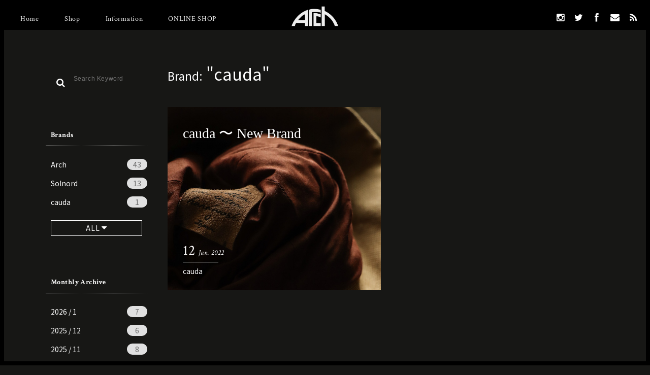

--- FILE ---
content_type: text/html; charset=UTF-8
request_url: https://archstyle.tv/blog/tag/cauda
body_size: 6973
content:
<!DOCTYPE html>
<html lang="ja" class="no-js">

<head>
	<meta charset="UTF-8">
	<meta name="viewport" content="width=device-width,initial-scale=1,maximum-scale=1">
  <link rel="manifest" href="https://archstyle.tv/wp-content/themes/archstyle/site.webmanifest">
	<meta name="apple-mobile-web-app-title" content="ARCH">
  <meta name="application-name" content="ARCH">
	
		<meta property="og:site_name" content="ARCH アーチ &#8211; Sapporo / Tokyo">
	<meta property="og:url" content="https://archstyle.tv/blog/tag/cauda">
	<meta property="og:type" content="article">
	<meta property="og:title" content="cauda | ARCH アーチ - Sapporo / TokyoARCH アーチ &#8211; Sapporo / Tokyo">
	<meta property="og:description" content="ARCH アーチ - Sapporo / Tokyo、caudaタグの記事一覧">
	<meta property="og:image" content="https://archstyle.tv/wp-content/themes/archstyle/images/ogp.jpg">
	<link rel="shortcut icon" href="https://archstyle.tv/wp-content/themes/archstyle/images/favicon/favicon.ico">
	<link rel="apple-touch-icon" sizes="57x57" href="https://archstyle.tv/wp-content/themes/archstyle/images/favicon/apple-touch-icon-57x57.png">
	<link rel="apple-touch-icon" sizes="60x60" href="https://archstyle.tv/wp-content/themes/archstyle/images/favicon/apple-touch-icon-60x60.png">
	<link rel="apple-touch-icon" sizes="72x72" href="https://archstyle.tv/wp-content/themes/archstyle/images/favicon/apple-touch-icon-72x72.png">
	<link rel="apple-touch-icon" sizes="76x76" href="https://archstyle.tv/wp-content/themes/archstyle/images/favicon/apple-touch-icon-76x76.png">
	<link rel="apple-touch-icon" sizes="114x114" href="https://archstyle.tv/wp-content/themes/archstyle/images/favicon/apple-touch-icon-114x114.png">
	<link rel="apple-touch-icon" sizes="120x120" href="https://archstyle.tv/wp-content/themes/archstyle/images/favicon/apple-touch-icon-120x120.png">
	<link rel="apple-touch-icon" sizes="144x144" href="https://archstyle.tv/wp-content/themes/archstyle/images/favicon/apple-touch-icon-144x144.png">
	<link rel="apple-touch-icon" sizes="152x152" href="https://archstyle.tv/wp-content/themes/archstyle/images/favicon/apple-touch-icon-152x152.png">
	<link rel="apple-touch-icon" sizes="180x180" href="https://archstyle.tv/wp-content/themes/archstyle/images/favicon/apple-touch-icon-180x180.png">
	<link rel="icon" type="image/png" href="https://archstyle.tv/wp-content/themes/archstyle/images/favicon/favicon-32x32.png" sizes="32x32">
	<link rel="icon" type="image/png" href="https://archstyle.tv/wp-content/themes/archstyle/images/favicon/favicon-194x194.png" sizes="194x194">
	<link rel="icon" type="image/png" href="https://archstyle.tv/wp-content/themes/archstyle/images/favicon/favicon-96x96.png" sizes="96x96">
	<link rel="icon" type="image/png" href="https://archstyle.tv/wp-content/themes/archstyle/images/favicon/android-chrome-192x192.png" sizes="192x192">
	<link rel="icon" type="image/png" href="https://archstyle.tv/wp-content/themes/archstyle/images/favicon/favicon-16x16.png" sizes="16x16">
	<link rel="manifest" href="https://archstyle.tv/wp-content/themes/archstyle/images/favicon/manifest.json">
	<meta name="msapplication-TileColor" content="#ffffff">
	<meta name="msapplication-TileImage" content="https://archstyle.tv/wp-content/themes/archstyle/images/mstile-144x144.png">
	<meta name="theme-color" content="#ffffff">

    
		<!-- All in One SEO 4.0.18 -->
		<title>cauda | ARCH アーチ - Sapporo / Tokyo</title>
		<link rel="canonical" href="https://archstyle.tv/blog/tag/cauda" />
		<script type="application/ld+json" class="aioseo-schema">
			{"@context":"https:\/\/schema.org","@graph":[{"@type":"WebSite","@id":"https:\/\/archstyle.tv\/#website","url":"https:\/\/archstyle.tv\/","name":"ARCH \u30a2\u30fc\u30c1 - Sapporo \/ Tokyo","publisher":{"@id":"https:\/\/archstyle.tv\/#organization"}},{"@type":"Organization","@id":"https:\/\/archstyle.tv\/#organization","name":"ARCH \u30a2\u30fc\u30c1 - Sapporo \/ Tokyo","url":"https:\/\/archstyle.tv\/"},{"@type":"BreadcrumbList","@id":"https:\/\/archstyle.tv\/blog\/tag\/cauda\/#breadcrumblist","itemListElement":[{"@type":"ListItem","@id":"https:\/\/archstyle.tv\/#listItem","position":"1","item":{"@id":"https:\/\/archstyle.tv\/#item","name":"\u30db\u30fc\u30e0","url":"https:\/\/archstyle.tv\/"},"nextItem":"https:\/\/archstyle.tv\/blog\/tag\/cauda#listItem"},{"@type":"ListItem","@id":"https:\/\/archstyle.tv\/blog\/tag\/cauda#listItem","position":"2","item":{"@id":"https:\/\/archstyle.tv\/blog\/tag\/cauda#item","name":"cauda","url":"https:\/\/archstyle.tv\/blog\/tag\/cauda"},"previousItem":"https:\/\/archstyle.tv\/#listItem"}]},{"@type":"CollectionPage","@id":"https:\/\/archstyle.tv\/blog\/tag\/cauda\/#collectionpage","url":"https:\/\/archstyle.tv\/blog\/tag\/cauda\/","name":"cauda | ARCH \u30a2\u30fc\u30c1 - Sapporo \/ Tokyo","inLanguage":"ja","isPartOf":{"@id":"https:\/\/archstyle.tv\/#website"},"breadcrumb":{"@id":"https:\/\/archstyle.tv\/blog\/tag\/cauda\/#breadcrumblist"}}]}
		</script>
		<!-- All in One SEO -->

<link rel='dns-prefetch' href='//ajax.googleapis.com' />
<link rel='dns-prefetch' href='//netdna.bootstrapcdn.com' />
<link rel='dns-prefetch' href='//s.w.org' />
<link rel="alternate" type="application/rss+xml" title="ARCH アーチ - Sapporo / Tokyo &raquo; cauda タグのフィード" href="https://archstyle.tv/blog/tag/cauda/feed" />
		<script type="text/javascript">
			window._wpemojiSettings = {"baseUrl":"https:\/\/s.w.org\/images\/core\/emoji\/13.0.1\/72x72\/","ext":".png","svgUrl":"https:\/\/s.w.org\/images\/core\/emoji\/13.0.1\/svg\/","svgExt":".svg","source":{"concatemoji":"https:\/\/archstyle.tv\/wp-includes\/js\/wp-emoji-release.min.js?ver=5.6.16"}};
			!function(e,a,t){var n,r,o,i=a.createElement("canvas"),p=i.getContext&&i.getContext("2d");function s(e,t){var a=String.fromCharCode;p.clearRect(0,0,i.width,i.height),p.fillText(a.apply(this,e),0,0);e=i.toDataURL();return p.clearRect(0,0,i.width,i.height),p.fillText(a.apply(this,t),0,0),e===i.toDataURL()}function c(e){var t=a.createElement("script");t.src=e,t.defer=t.type="text/javascript",a.getElementsByTagName("head")[0].appendChild(t)}for(o=Array("flag","emoji"),t.supports={everything:!0,everythingExceptFlag:!0},r=0;r<o.length;r++)t.supports[o[r]]=function(e){if(!p||!p.fillText)return!1;switch(p.textBaseline="top",p.font="600 32px Arial",e){case"flag":return s([127987,65039,8205,9895,65039],[127987,65039,8203,9895,65039])?!1:!s([55356,56826,55356,56819],[55356,56826,8203,55356,56819])&&!s([55356,57332,56128,56423,56128,56418,56128,56421,56128,56430,56128,56423,56128,56447],[55356,57332,8203,56128,56423,8203,56128,56418,8203,56128,56421,8203,56128,56430,8203,56128,56423,8203,56128,56447]);case"emoji":return!s([55357,56424,8205,55356,57212],[55357,56424,8203,55356,57212])}return!1}(o[r]),t.supports.everything=t.supports.everything&&t.supports[o[r]],"flag"!==o[r]&&(t.supports.everythingExceptFlag=t.supports.everythingExceptFlag&&t.supports[o[r]]);t.supports.everythingExceptFlag=t.supports.everythingExceptFlag&&!t.supports.flag,t.DOMReady=!1,t.readyCallback=function(){t.DOMReady=!0},t.supports.everything||(n=function(){t.readyCallback()},a.addEventListener?(a.addEventListener("DOMContentLoaded",n,!1),e.addEventListener("load",n,!1)):(e.attachEvent("onload",n),a.attachEvent("onreadystatechange",function(){"complete"===a.readyState&&t.readyCallback()})),(n=t.source||{}).concatemoji?c(n.concatemoji):n.wpemoji&&n.twemoji&&(c(n.twemoji),c(n.wpemoji)))}(window,document,window._wpemojiSettings);
		</script>
		<style type="text/css">
img.wp-smiley,
img.emoji {
	display: inline !important;
	border: none !important;
	box-shadow: none !important;
	height: 1em !important;
	width: 1em !important;
	margin: 0 .07em !important;
	vertical-align: -0.1em !important;
	background: none !important;
	padding: 0 !important;
}
</style>
	<link rel='stylesheet' id='genre_style-css'  href='https://archstyle.tv/wp-content/themes/archstyle/css/compiled/style.min.css?ver=5.6.16' type='text/css' media='all' />
<link rel='stylesheet' id='genre_fontawesome-css'  href='//netdna.bootstrapcdn.com/font-awesome/4.0.3/css/font-awesome.min.css?ver=5.6.16' type='text/css' media='all' />
<link rel='stylesheet' id='wp-block-library-css'  href='https://archstyle.tv/wp-includes/css/dist/block-library/style.min.css?ver=5.6.16' type='text/css' media='all' />
<link rel='stylesheet' id='wp-pagenavi-css'  href='https://archstyle.tv/wp-content/plugins/wp-pagenavi/pagenavi-css.css?ver=2.70' type='text/css' media='all' />
<script type='text/javascript' src='//ajax.googleapis.com/ajax/libs/jquery/1/jquery.min.js?ver=5.6.16' id='genre_jquery-js'></script>
<script type='text/javascript' src='https://archstyle.tv/wp-content/themes/archstyle/js/genre-common.js?ver=5.6.16' id='genre_common-js'></script>
<link rel="https://api.w.org/" href="https://archstyle.tv/wp-json/" /><link rel="alternate" type="application/json" href="https://archstyle.tv/wp-json/wp/v2/tags/236" /><link rel="EditURI" type="application/rsd+xml" title="RSD" href="https://archstyle.tv/xmlrpc.php?rsd" />
<link rel="wlwmanifest" type="application/wlwmanifest+xml" href="https://archstyle.tv/wp-includes/wlwmanifest.xml" /> 

    <!--[if lt IE 9]>
    <script src="//css3-mediaqueries-js.googlecode.com/svn/trunk/css3-mediaqueries.js"></script>
    <script src="//html5shiv.googlecode.com/svn/trunk/html5.js"></script>
    <![endif]-->
<link rel='stylesheet' href='/wp-content/themes/archstyle/style.css' type='text/css' media='all' />
<link rel='stylesheet' href='/wp-content/themes/archstyle/css/custom.css' type='text/css' media='all' />
<link rel='dns-prefetch' href='//ajax.googleapis.com' />
<script type="text/javascript">
    <!--
        opa=0;
        opacnt=3;
        timer=80;

        function FadeInstr()
        {
            gazouId = "gazou1";
            MyIMG = document.getElementById(gazouId);
            MyIMG.style.visibility = "visible";
            FadeIn1(gazouId,opa);
        }
        function FadeIn1(gazouId,opa)
        {
            if (opa <= 100)
            {
                MyIMG.style.filter = "alpha(opacity:"+opa+")"; // IE のソース
                MyIMG.style.opacity = opa/100; //Mozilla Firefoxのソース
                opa += opacnt;
                setTimeout("FadeIn1('"+gazouId+"',"+opa+")", timer);
            }
        }

    //-->
</script>
<!-- Google Tag Manager -->
<script>(function(w,d,s,l,i){w[l]=w[l]||[];w[l].push({'gtm.start':
new Date().getTime(),event:'gtm.js'});var f=d.getElementsByTagName(s)[0],
j=d.createElement(s),dl=l!='dataLayer'?'&l='+l:'';j.async=true;j.src=
'https://www.googletagmanager.com/gtm.js?id='+i+dl;f.parentNode.insertBefore(j,f);
})(window,document,'script','dataLayer','GTM-PFFPGQR');</script>
<!-- End Google Tag Manager -->

</head>

<body data-rsssl=1 class="archive tag tag-cauda tag-236">

<!-- Google Tag Manager (noscript) -->
<noscript><iframe src="https://www.googletagmanager.com/ns.html?id=GTM-PFFPGQR"
height="0" width="0" style="display:none;visibility:hidden"></iframe></noscript>
<!-- End Google Tag Manager (noscript) -->
<header class="header">
	<div class="header_inner">
		<div class="header_logo">
			<h1 class="headerLogo_box"><a href="/blog/"><img class="headerLogo_img" src="https://archstyle.tv/wp-content/themes/archstyle/images/header/logo_head.png" id="gazou1" name="gazou1" style="visibility : hidden;" onload="FadeInstr()" alt="ARCH"/></a></h1>
		</div>
		<nav class="header_menu">
			<div class="headerMenu_inner">
				<ul class="headerMenu_first">
					<li><a href="/">Home</a></li>
					<li><a href="/blog/shop">Shop</a></li>
					<li><a href="/blog/news">Information</a></li>
					<li><a href="https://shop.archstyle.tv/" target="_blank">ONLINE SHOP</a></li>
				</ul>
				<ul class="headerMenu_sns">
					<li><a href="https://www.instagram.com/arch.sapporo/" target="_blank"><i class="fa fa-instagram"></i></a></li>
					<li><a href="https://twitter.com/archstyle" target="_blank"><i class="fa fa-twitter"></i></a></li>
					<li><a href="https://www.facebook.com/arch.sapporo/" target="_blank"><i class="fa fa-facebook"></i></a></li>
					<li><a href="/contact/" target="_blank"><i class="fa fa-envelope"></i></a></li>
					<li><a href="https://archstyle.tv/feed" target="_blank"><i class="fa fa-rss"></i></a></li>
				</ul>
			</div>


			<div class="headerMenu_button">
				<a class="menu-trigger" href="#">
					<span class="bar1"></span><span class="bar2"></span><span class="bar3"></span>
				</a>
			</div>
		</nav>
	</div>

	<div class="header_right">
		<a href="https://www.instagram.com/arch.sapporo/" target="_blank"><i class="fa fa-instagram"></i></a>
	</div>

	<div class="header_borders">
		<span class="header_border-top"></span>
		<span class="header_border-left"></span>
		<span class="header_border-right"></span>
		<span class="header_border-bottom"></span>
	</div>
</header>


<div class="wrapper">

	<div class="blog_main">

		
<div class="sidebar ">
	<aside class="sidebar_search">
		<form role="search" method="get" id="searchform" class="searchform" action="/">
			<i class="sidebarSearch_icon fa fa-search"></i>
			<input class="sidebarSearch_input" type="text" value="" name="s" id="s" placeholder="Search Keyword">
		</form>
	</aside>

	<aside class="sidebar_box sidebar_box-tag sidebar_box-archive">
		<h3 class="sidebarBox_title sidebarBox_title-tag">Brands<i class="icon_down fa fa-caret-down"></i></h3>
		<ul class="sidebarBox_list">
			<li><a href="https://archstyle.tv/blog/tag/arch">Arch<span class="list_num">43</span></a></li><li><a href="https://archstyle.tv/blog/tag/solnord">Solnord<span class="list_num">13</span></a></li><li><a href="https://archstyle.tv/blog/tag/cauda">cauda<span class="list_num">1</span></a></li><li><a href="https://archstyle.tv/blog/tag/msgsons-2">MSG&amp;SONS<span class="list_num">4</span></a></li><li><a href="https://archstyle.tv/blog/tag/schiesser">Schiesser<span class="list_num">1</span></a></li><li><a href="https://archstyle.tv/blog/tag/grp">GRP<span class="list_num">1</span></a></li><li><a href="https://archstyle.tv/blog/tag/amiacalva">Amiacalva<span class="list_num">9</span></a></li><li><a href="https://archstyle.tv/blog/tag/ce-forsyth">ce forsyth<span class="list_num">1</span></a></li><li><a href="https://archstyle.tv/blog/tag/gloverall">GLOVERALL<span class="list_num">1</span></a></li><li><a href="https://archstyle.tv/blog/tag/reconditioned-service-clothing">RECONDITIONED SERVICE CLOTHING<span class="list_num">3</span></a></li><li><a href="https://archstyle.tv/blog/tag/astorflex">astorflex<span class="list_num">3</span></a></li><li><a href="https://archstyle.tv/blog/tag/old-town">old town<span class="list_num">6</span></a></li><li><a href="https://archstyle.tv/blog/tag/james-grose">James Grose<span class="list_num">4</span></a></li><li><a href="https://archstyle.tv/blog/tag/levis">LEVI&#039;S<span class="list_num">2</span></a></li><li><a href="https://archstyle.tv/blog/tag/s-e-h-kelly">S.E.H KELLY<span class="list_num">3</span></a></li><li><a href="https://archstyle.tv/blog/tag/coalmine-guaranteed">COALMINE GUARANTEED<span class="list_num">6</span></a></li><li><a href="https://archstyle.tv/blog/tag/soundman">Soundman<span class="list_num">13</span></a></li><li><a href="https://archstyle.tv/blog/tag/dressarchives">DRESS&amp;ARCHIVES<span class="list_num">3</span></a></li><li><a href="https://archstyle.tv/blog/tag/trickers">trickers<span class="list_num">3</span></a></li><li><a href="https://archstyle.tv/blog/tag/english-utopia">English Utopia<span class="list_num">1</span></a></li><li><a href="https://archstyle.tv/blog/tag/m47">M47<span class="list_num">1</span></a></li><li><a href="https://archstyle.tv/blog/tag/corona">CORONA<span class="list_num">11</span></a></li><li><a href="https://archstyle.tv/blog/tag/athena-designs">Athena Designs<span class="list_num">1</span></a></li><li><a href="https://archstyle.tv/blog/tag/emon">EMON<span class="list_num">1</span></a></li><li><a href="https://archstyle.tv/blog/tag/arch-sapporo">Arch Sapporo<span class="list_num">18</span></a></li><li><a href="https://archstyle.tv/blog/tag/msgsons">MSG &amp; SONS<span class="list_num">12</span></a></li><li><a href="https://archstyle.tv/blog/tag/the-interpretation-by-arch">The Interpretation by Arch<span class="list_num">2</span></a></li><li><a href="https://archstyle.tv/blog/tag/alden">ALDEN<span class="list_num">39</span></a></li><li><a href="https://archstyle.tv/blog/tag/auberge">AUBERGE<span class="list_num">17</span></a></li><li><a href="https://archstyle.tv/blog/tag/birkenstock">BIRKENSTOCK<span class="list_num">2</span></a></li><li><a href="https://archstyle.tv/blog/tag/boncoura">BONCOURA<span class="list_num">26</span></a></li><li><a href="https://archstyle.tv/blog/tag/casey-casey">Casey Casey<span class="list_num">41</span></a></li><li><a href="https://archstyle.tv/blog/tag/charlie-borrow">Charlie Borrow<span class="list_num">2</span></a></li><li><a href="https://archstyle.tv/blog/tag/chester-jefferies">Chester Jefferies<span class="list_num">1</span></a></li><li><a href="https://archstyle.tv/blog/tag/crescent-down-works">Crescent Down Works<span class="list_num">1</span></a></li><li><a href="https://archstyle.tv/blog/tag/frank-leder">FRANK LEDER<span class="list_num">7</span></a></li><li><a href="https://archstyle.tv/blog/tag/fanni-lemmermayer">Fanni Lemmermayer<span class="list_num">10</span></a></li><li><a href="https://archstyle.tv/blog/tag/forme-dexpression">forme d'expression<span class="list_num">23</span></a></li><li><a href="https://archstyle.tv/blog/tag/guidi-rosellini">Guidi &amp; Rosellini<span class="list_num">3</span></a></li><li><a href="https://archstyle.tv/blog/tag/hackney-union-workhouse">Hackney Union Workhouse<span class="list_num">1</span></a></li><li><a href="https://archstyle.tv/blog/tag/james-mortimer">James Mortimer<span class="list_num">1</span></a></li><li><a href="https://archstyle.tv/blog/tag/james-lock">James Lock<span class="list_num">3</span></a></li><li><a href="https://archstyle.tv/blog/tag/jutta-neumann">Jutta Neumann<span class="list_num">6</span></a></li><li><a href="https://archstyle.tv/blog/tag/john-smedley">JOHN SMEDLEY<span class="list_num">3</span></a></li><li><a href="https://archstyle.tv/blog/tag/kenneth-field">KENNETH FIELD<span class="list_num">64</span></a></li><li><a href="https://archstyle.tv/blog/tag/klasica">KLASICA<span class="list_num">46</span></a></li><li><a href="https://archstyle.tv/blog/tag/kreis">KREIS<span class="list_num">3</span></a></li><li><a href="https://archstyle.tv/blog/tag/mates">MaTeS<span class="list_num">2</span></a></li><li><a href="https://archstyle.tv/blog/tag/maria-rudman">Maria Rudman<span class="list_num">5</span></a></li><li><a href="https://archstyle.tv/blog/tag/merz-b-schwanen">Merz b.Schwanen<span class="list_num">2</span></a></li><li><a href="https://archstyle.tv/blog/tag/mojito">MOJITO<span class="list_num">26</span></a></li><li><a href="https://archstyle.tv/blog/tag/north-works">North Works<span class="list_num">13</span></a></li><li><a href="https://archstyle.tv/blog/tag/oldmans-tailor">Oldman's Tailor<span class="list_num">4</span></a></li><li><a href="https://archstyle.tv/blog/tag/outil">Outil<span class="list_num">34</span></a></li><li><a href="https://archstyle.tv/blog/tag/paraboot">Paraboot<span class="list_num">19</span></a></li><li><a href="https://archstyle.tv/blog/tag/pamplona">Pamplona<span class="list_num">1</span></a></li><li><a href="https://archstyle.tv/blog/tag/quatre-cent-quinze">QUATRE CENT QUINZE<span class="list_num">1</span></a></li><li><a href="https://archstyle.tv/blog/tag/rdv-o-globe">rdv o globe<span class="list_num">69</span></a></li><li><a href="https://archstyle.tv/blog/tag/rocky-mountain-featherbed">Rocky Mountain Featherbed<span class="list_num">4</span></a></li><li><a href="https://archstyle.tv/blog/tag/saintjames">SAINT JAMES<span class="list_num">4</span></a></li><li><a href="https://archstyle.tv/blog/tag/sus-sous">sus-sous<span class="list_num">5</span></a></li><li><a href="https://archstyle.tv/blog/tag/the-inoue-brothers">The Inoue Brothers<span class="list_num">19</span></a></li><li><a href="https://archstyle.tv/blog/tag/trujillos">Trujillo's<span class="list_num">1</span></a></li><li><a href="https://archstyle.tv/blog/tag/trippen">trippen<span class="list_num">2</span></a></li><li><a href="https://archstyle.tv/blog/tag/vintage">Vintage<span class="list_num">28</span></a></li><li><a href="https://archstyle.tv/blog/tag/yankshire">Yankshire<span class="list_num">1</span></a></li>		</ul>
		<a class="sidebarBox_button" href="#" rel="nofollow"><span>ALL <i class="fa fa-caret-down"></i></span></a>
	</aside>

	<aside class="sidebar_box sidebar_box-archive">
		<h3 class="sidebarBox_title sidebarBox_title-archive">Monthly Archive<i class="icon_down fa fa-caret-down"></i></h3>
		<ul class="sidebarBox_list">
				<li><a href='https://archstyle.tv/blog/date/2026/01'>2026 / 1<span class='list_num'>7</span></a></li>
	<li><a href='https://archstyle.tv/blog/date/2025/12'>2025 / 12<span class='list_num'>6</span></a></li>
	<li><a href='https://archstyle.tv/blog/date/2025/11'>2025 / 11<span class='list_num'>8</span></a></li>
	<li><a href='https://archstyle.tv/blog/date/2025/10'>2025 / 10<span class='list_num'>11</span></a></li>
	<li><a href='https://archstyle.tv/blog/date/2025/09'>2025 / 9<span class='list_num'>13</span></a></li>
	<li><a href='https://archstyle.tv/blog/date/2025/08'>2025 / 8<span class='list_num'>8</span></a></li>
	<li><a href='https://archstyle.tv/blog/date/2025/07'>2025 / 7<span class='list_num'>8</span></a></li>
	<li><a href='https://archstyle.tv/blog/date/2025/06'>2025 / 6<span class='list_num'>13</span></a></li>
	<li><a href='https://archstyle.tv/blog/date/2025/05'>2025 / 5<span class='list_num'>11</span></a></li>
	<li><a href='https://archstyle.tv/blog/date/2025/04'>2025 / 4<span class='list_num'>9</span></a></li>
	<li><a href='https://archstyle.tv/blog/date/2025/03'>2025 / 3<span class='list_num'>11</span></a></li>
	<li><a href='https://archstyle.tv/blog/date/2025/02'>2025 / 2<span class='list_num'>4</span></a></li>
	<li><a href='https://archstyle.tv/blog/date/2025/01'>2025 / 1<span class='list_num'>6</span></a></li>
	<li><a href='https://archstyle.tv/blog/date/2024/12'>2024 / 12<span class='list_num'>11</span></a></li>
	<li><a href='https://archstyle.tv/blog/date/2024/11'>2024 / 11<span class='list_num'>8</span></a></li>
	<li><a href='https://archstyle.tv/blog/date/2024/10'>2024 / 10<span class='list_num'>10</span></a></li>
	<li><a href='https://archstyle.tv/blog/date/2024/09'>2024 / 9<span class='list_num'>11</span></a></li>
	<li><a href='https://archstyle.tv/blog/date/2024/08'>2024 / 8<span class='list_num'>7</span></a></li>
	<li><a href='https://archstyle.tv/blog/date/2024/07'>2024 / 7<span class='list_num'>6</span></a></li>
	<li><a href='https://archstyle.tv/blog/date/2024/06'>2024 / 6<span class='list_num'>11</span></a></li>
	<li><a href='https://archstyle.tv/blog/date/2024/05'>2024 / 5<span class='list_num'>13</span></a></li>
	<li><a href='https://archstyle.tv/blog/date/2024/04'>2024 / 4<span class='list_num'>10</span></a></li>
	<li><a href='https://archstyle.tv/blog/date/2024/03'>2024 / 3<span class='list_num'>10</span></a></li>
	<li><a href='https://archstyle.tv/blog/date/2024/02'>2024 / 2<span class='list_num'>9</span></a></li>
	<li><a href='https://archstyle.tv/blog/date/2024/01'>2024 / 1<span class='list_num'>7</span></a></li>
	<li><a href='https://archstyle.tv/blog/date/2023/12'>2023 / 12<span class='list_num'>9</span></a></li>
	<li><a href='https://archstyle.tv/blog/date/2023/11'>2023 / 11<span class='list_num'>9</span></a></li>
	<li><a href='https://archstyle.tv/blog/date/2023/10'>2023 / 10<span class='list_num'>9</span></a></li>
	<li><a href='https://archstyle.tv/blog/date/2023/09'>2023 / 9<span class='list_num'>9</span></a></li>
	<li><a href='https://archstyle.tv/blog/date/2023/08'>2023 / 8<span class='list_num'>12</span></a></li>
	<li><a href='https://archstyle.tv/blog/date/2023/07'>2023 / 7<span class='list_num'>14</span></a></li>
	<li><a href='https://archstyle.tv/blog/date/2023/06'>2023 / 6<span class='list_num'>10</span></a></li>
	<li><a href='https://archstyle.tv/blog/date/2023/05'>2023 / 5<span class='list_num'>12</span></a></li>
	<li><a href='https://archstyle.tv/blog/date/2023/04'>2023 / 4<span class='list_num'>11</span></a></li>
	<li><a href='https://archstyle.tv/blog/date/2023/03'>2023 / 3<span class='list_num'>14</span></a></li>
	<li><a href='https://archstyle.tv/blog/date/2023/02'>2023 / 2<span class='list_num'>11</span></a></li>
	<li><a href='https://archstyle.tv/blog/date/2023/01'>2023 / 1<span class='list_num'>10</span></a></li>
	<li><a href='https://archstyle.tv/blog/date/2022/12'>2022 / 12<span class='list_num'>11</span></a></li>
	<li><a href='https://archstyle.tv/blog/date/2022/11'>2022 / 11<span class='list_num'>13</span></a></li>
	<li><a href='https://archstyle.tv/blog/date/2022/10'>2022 / 10<span class='list_num'>15</span></a></li>
	<li><a href='https://archstyle.tv/blog/date/2022/09'>2022 / 9<span class='list_num'>13</span></a></li>
	<li><a href='https://archstyle.tv/blog/date/2022/08'>2022 / 8<span class='list_num'>11</span></a></li>
	<li><a href='https://archstyle.tv/blog/date/2022/07'>2022 / 7<span class='list_num'>10</span></a></li>
	<li><a href='https://archstyle.tv/blog/date/2022/06'>2022 / 6<span class='list_num'>12</span></a></li>
	<li><a href='https://archstyle.tv/blog/date/2022/05'>2022 / 5<span class='list_num'>10</span></a></li>
	<li><a href='https://archstyle.tv/blog/date/2022/04'>2022 / 4<span class='list_num'>8</span></a></li>
	<li><a href='https://archstyle.tv/blog/date/2022/03'>2022 / 3<span class='list_num'>11</span></a></li>
	<li><a href='https://archstyle.tv/blog/date/2022/02'>2022 / 2<span class='list_num'>7</span></a></li>
	<li><a href='https://archstyle.tv/blog/date/2022/01'>2022 / 1<span class='list_num'>11</span></a></li>
	<li><a href='https://archstyle.tv/blog/date/2021/12'>2021 / 12<span class='list_num'>14</span></a></li>
	<li><a href='https://archstyle.tv/blog/date/2021/11'>2021 / 11<span class='list_num'>10</span></a></li>
	<li><a href='https://archstyle.tv/blog/date/2021/10'>2021 / 10<span class='list_num'>10</span></a></li>
	<li><a href='https://archstyle.tv/blog/date/2021/09'>2021 / 9<span class='list_num'>12</span></a></li>
	<li><a href='https://archstyle.tv/blog/date/2021/08'>2021 / 8<span class='list_num'>12</span></a></li>
	<li><a href='https://archstyle.tv/blog/date/2021/07'>2021 / 7<span class='list_num'>9</span></a></li>
	<li><a href='https://archstyle.tv/blog/date/2021/06'>2021 / 6<span class='list_num'>10</span></a></li>
	<li><a href='https://archstyle.tv/blog/date/2021/05'>2021 / 5<span class='list_num'>12</span></a></li>
	<li><a href='https://archstyle.tv/blog/date/2021/04'>2021 / 4<span class='list_num'>12</span></a></li>
	<li><a href='https://archstyle.tv/blog/date/2021/03'>2021 / 3<span class='list_num'>15</span></a></li>
	<li><a href='https://archstyle.tv/blog/date/2021/02'>2021 / 2<span class='list_num'>11</span></a></li>
	<li><a href='https://archstyle.tv/blog/date/2021/01'>2021 / 1<span class='list_num'>14</span></a></li>
	<li><a href='https://archstyle.tv/blog/date/2020/12'>2020 / 12<span class='list_num'>14</span></a></li>
	<li><a href='https://archstyle.tv/blog/date/2020/11'>2020 / 11<span class='list_num'>12</span></a></li>
	<li><a href='https://archstyle.tv/blog/date/2020/10'>2020 / 10<span class='list_num'>18</span></a></li>
	<li><a href='https://archstyle.tv/blog/date/2020/09'>2020 / 9<span class='list_num'>11</span></a></li>
	<li><a href='https://archstyle.tv/blog/date/2020/08'>2020 / 8<span class='list_num'>13</span></a></li>
	<li><a href='https://archstyle.tv/blog/date/2020/07'>2020 / 7<span class='list_num'>12</span></a></li>
	<li><a href='https://archstyle.tv/blog/date/2020/06'>2020 / 6<span class='list_num'>16</span></a></li>
	<li><a href='https://archstyle.tv/blog/date/2020/05'>2020 / 5<span class='list_num'>25</span></a></li>
	<li><a href='https://archstyle.tv/blog/date/2020/04'>2020 / 4<span class='list_num'>13</span></a></li>
	<li><a href='https://archstyle.tv/blog/date/2020/03'>2020 / 3<span class='list_num'>14</span></a></li>
	<li><a href='https://archstyle.tv/blog/date/2020/02'>2020 / 2<span class='list_num'>12</span></a></li>
	<li><a href='https://archstyle.tv/blog/date/2020/01'>2020 / 1<span class='list_num'>12</span></a></li>
		</ul>
		<a class="sidebarBox_button" href="#" rel="nofollow"><span>ALL <i class="fa fa-caret-down"></i></span></a>
	</aside>

	<aside class="sidebar_box sidebar_box-item sidebar_box-archive">
		<h3 class="sidebarBox_title sidebarBox_title-item">Item Category<i class="icon_down fa fa-caret-down"></i></h3>
		<ul class="sidebarBox_list">
				<li class="cat-item cat-item-170"><a href="https://archstyle.tv/blog/coat/" title="1">Coat<span class='list_num'>91</span></a>
</li>
	<li class="cat-item cat-item-171"><a href="https://archstyle.tv/blog/blouson/" title="2">Blouson<span class='list_num'>44</span></a>
</li>
	<li class="cat-item cat-item-172"><a href="https://archstyle.tv/blog/jacket/" title="3">Jacket<span class='list_num'>167</span></a>
</li>
	<li class="cat-item cat-item-173"><a href="https://archstyle.tv/blog/outer-etc/" title="4">Outer etc&#8230;<span class='list_num'>25</span></a>
</li>
	<li class="cat-item cat-item-174"><a href="https://archstyle.tv/blog/shirts/" title="5">Shirts<span class='list_num'>119</span></a>
</li>
	<li class="cat-item cat-item-175"><a href="https://archstyle.tv/blog/cutsewn/" title="6">Cut&amp;Sewn<span class='list_num'>51</span></a>
</li>
	<li class="cat-item cat-item-176"><a href="https://archstyle.tv/blog/sweater/" title="7">Sweater<span class='list_num'>49</span></a>
</li>
	<li class="cat-item cat-item-177"><a href="https://archstyle.tv/blog/inner-etc/" title="8">Inner etc&#8230;<span class='list_num'>4</span></a>
</li>
	<li class="cat-item cat-item-178"><a href="https://archstyle.tv/blog/trousers/" title="9">Trousers<span class='list_num'>72</span></a>
</li>
	<li class="cat-item cat-item-179"><a href="https://archstyle.tv/blog/pants/" title="91
">Pants<span class='list_num'>128</span></a>
</li>
	<li class="cat-item cat-item-180"><a href="https://archstyle.tv/blog/shorts/" title="92
">Shorts<span class='list_num'>8</span></a>
</li>
	<li class="cat-item cat-item-181"><a href="https://archstyle.tv/blog/bottoms-etc/" title="93">Bottoms etc&#8230;<span class='list_num'>4</span></a>
</li>
	<li class="cat-item cat-item-182"><a href="https://archstyle.tv/blog/accessory/" title="94">Accessory<span class='list_num'>24</span></a>
</li>
	<li class="cat-item cat-item-183"><a href="https://archstyle.tv/blog/bag/" title="95">Bag<span class='list_num'>13</span></a>
</li>
	<li class="cat-item cat-item-184"><a href="https://archstyle.tv/blog/caphat/" title="96">Cap&amp;Hat<span class='list_num'>12</span></a>
</li>
	<li class="cat-item cat-item-185"><a href="https://archstyle.tv/blog/shoes/" title="97">Shoes<span class='list_num'>82</span></a>
</li>
	<li class="cat-item cat-item-1"><a href="https://archstyle.tv/blog/uncategorized/">未分類<span class='list_num'>62</span></a>
</li>
	<li class="cat-item cat-item-6"><a href="https://archstyle.tv/blog/news/" title="98">Information<span class='list_num'>138</span></a>
</li>
	<li class="cat-item cat-item-20"><a href="https://archstyle.tv/blog/my-vintage/" title="992">My Vintage<span class='list_num'>15</span></a>
</li>
	<li class="cat-item cat-item-24"><a href="https://archstyle.tv/blog/style/" title="991">Style<span class='list_num'>32</span></a>
</li>
	<li class="cat-item cat-item-121"><a href="https://archstyle.tv/blog/exclusive/" title="99">Exclusive<span class='list_num'>51</span></a>
</li>
		</ul>
		<a class="sidebarBox_button" href="#" rel="nofollow"><span>ALL <i class="fa fa-caret-down"></i></span></a>
	</aside>

</div>


		<main class="main_content">
			<div class="archive">
		<h1 class="archive_heading"><span class="small">Brand:</span> &quot;cauda&quot;</h1>
	<ul class="archive_list">
									<li class="white"><a href="https://archstyle.tv/blog/caphat/item-info72903.html">
					<div class="archiveList_thumbnail"><div style="width:420px;height:360px;max-width:100%;background:url(https://archstyle.tv/wp-content/uploads/2022/01/IMG_6304.jpg) no-repeat 50% 50%;background-size:cover"></div></div>
					<h2 class="archiveList_title">cauda 〜 New Brand</h2>
					<div class="archiveList_meta">
						<time datetime="2022-01-12" class="archiveList_time"><span class="time_day">12</span><span class="time_month">Jan. 2022</span></time>
						<p class="archiveList_tag"><a href="https://archstyle.tv/blog/tag/cauda" rel="tag">cauda</a></p>					</div>
				</a></li>
		
							</ul>

	<nav class="main_paging">
			</nav>
</div>
		</main>
	</div>

</div>



<footer class="footer">
	<h3 class="footer_title"><a href="/"><img src="https://archstyle.tv/wp-content/themes/archstyle/images/header/logo_head.png" alt="Arch"/></a></h3>
	<p class="footer_copyright">Copyright &copy; misanga international 2018. All rights reserved.</p>
</footer>

<script type='text/javascript' src='https://archstyle.tv/wp-includes/js/wp-embed.min.js?ver=5.6.16' id='wp-embed-js'></script>

</body>
</html>